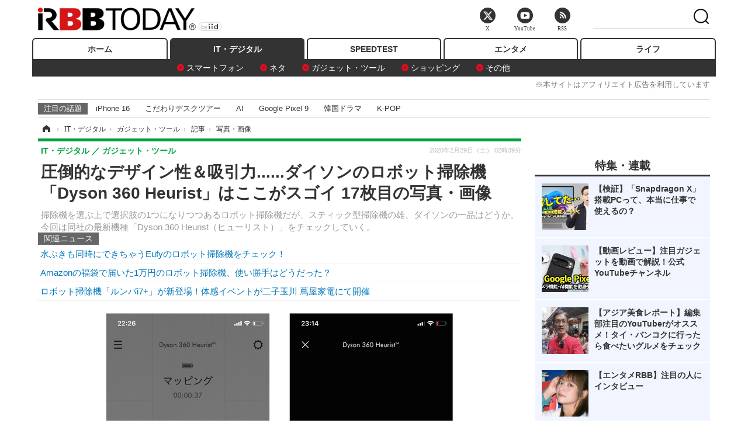

--- FILE ---
content_type: text/html; charset=utf-8
request_url: https://www.rbbtoday.com/article/img/2020/02/29/177218/662725.html
body_size: 11786
content:
<!doctype html>
<html lang="ja" prefix="og: http://ogp.me/ns#">
<head>
<meta charset="UTF-8">
<meta name="viewport" content="width=1170">
<meta property="fb:app_id" content="213710028647386">
<link rel="stylesheet" href="/base/css/a.css?__=2025122404">
<script type="text/javascript">
(function(w,k,v,k2,v2) {
  w[k]=v; w[k2]=v2;
  var val={}; val[k]=v; val[k2]=v2;
  (w.dataLayer=w.dataLayer||[]).push(val);
})(window, 'tpl_name', 'pages/image', 'tpl_page', 'image');
</script>
<script src="/base/scripts/jquery-2.1.3.min.js"></script>
<script type="text/javascript" async src="/base/scripts/a.min.js?__=2025122404"></script>




<!-- Facebook Pixel Code -->
<script>
!function(f,b,e,v,n,t,s){if(f.fbq)return;n=f.fbq=function(){n.callMethod?
n.callMethod.apply(n,arguments):n.queue.push(arguments)};if(!f._fbq)f._fbq=n;
n.push=n;n.loaded=!0;n.version='2.0';n.queue=[];t=b.createElement(e);t.async=!0;
t.src=v;s=b.getElementsByTagName(e)[0];s.parentNode.insertBefore(t,s)}(window,
document,'script','https://connect.facebook.net/en_US/fbevents.js');
fbq('init', '1665201680438262');
fbq('track', 'PageView');
</script>
<noscript><img height="1" width="1" style="display:none"
src="https://www.facebook.com/tr?id=1665201680438262&ev=PageView&noscript=1"
/></noscript>
<!-- DO NOT MODIFY -->
<!-- End Facebook Pixel Code -->




    <title>圧倒的なデザイン性＆吸引力......ダイソンのロボット掃除機「Dyson 360 Heurist」はここがスゴイ 17枚目の写真・画像 | RBB TODAY</title>
  <meta name="keywords" content="圧倒的なデザイン性＆吸引力......ダイソンのロボット掃除機「Dyson 360 Heurist」はここがスゴイ,画像,写真,ニュース,RBB TODAY">
  <meta name="description" content="掃除機を選ぶ上で選択肢の1つになりつつあるロボット掃除機だが、スティック型掃除機の雄、ダイソンの一品はどうか。今回は同社の最新機種「Dyson 360 Heurist（ヒューリスト）」をチェックしていく。  圧倒的なデザイン性＆吸引力......ダイソンのロボット掃除機「Dyson 360 Heurist」はここがスゴイ 17枚目の写真・画像">
  <meta name="thumbnail" content="https://www.rbbtoday.com/imgs/ogp_f/662725.png">

    
        <meta name="twitter:title" content="圧倒的なデザイン性＆吸引力......ダイソンのロボット掃除機「Dyson 360 Heurist」はここがスゴイ 17枚目の写真・画像 | RBB TODAY">
    <meta name="twitter:card" content="photo">
    <meta name="twitter:site" content="@RBBTODAY">
    <meta name="twitter:url" content="https://www.rbbtoday.com/article/img/2020/02/29/177218/662725.html">
    <meta name="twitter:image" content="https://www.rbbtoday.com/imgs/p/puvWSRmBT8ymJJcQc2fkhylO-UA3Q0JFREdG/662725.png">
  
    <meta property="og:title" content="圧倒的なデザイン性＆吸引力......ダイソンのロボット掃除機「Dyson 360 Heurist」はここがスゴイ 17枚目の写真・画像 | RBB TODAY">
  <meta property="og:description" content="掃除機を選ぶ上で選択肢の1つになりつつあるロボット掃除機だが、スティック型掃除機の雄、ダイソンの一品はどうか。今回は同社の最新機種「Dyson 360 Heurist（ヒューリスト）」をチェックしていく。  圧倒的なデザイン性＆吸引力......ダイソンのロボット掃除機「Dyson 360 Heurist」はここがスゴイ 17枚目の写真・画像">


<meta property="og:type" content="article">
<meta property="og:site_name" content="RBB TODAY">
<meta property="og:url" content="https://www.rbbtoday.com/article/img/2020/02/29/177218/662725.html">
<meta property="og:image" content="https://www.rbbtoday.com/imgs/ogp_f/662725.png">

<link rel="apple-touch-icon" sizes="76x76" href="/base/images/touch-icon-76.png">
<link rel="apple-touch-icon" sizes="120x120" href="/base/images/touch-icon-120.png">
<link rel="apple-touch-icon" sizes="152x152" href="/base/images/touch-icon-152.png">
<link rel="apple-touch-icon" sizes="180x180" href="/base/images/touch-icon-180.png">

<meta name='robots' content='max-image-preview:large' /><script>var dataLayer = dataLayer || [];dataLayer.push({'customCategory': 'digital','customSubCategory': 'gadget','customProvider': 'RBBTODAY','customAuthorId': '200','customAuthorName': 'KT','customPrimaryGigaId': '3762','customPrimaryGigaName': 'レビュー'});</script><meta name="cXenseParse:iid-articleid" content="177218">
<meta name="cXenseParse:iid-article-title" content="圧倒的なデザイン性＆吸引力......ダイソンのロボット掃除機「Dyson 360 Heurist」はここがスゴイ">
<meta name="cXenseParse:iid-page-type" content="画像ページ">
<meta name="cXenseParse:iid-page-name" content="image">
<meta name="cXenseParse:iid-category" content="IT・デジタル">
<meta name="cXenseParse:iid-subcategory" content="ガジェット・ツール">
<meta name="cXenseParse:iid-hidden-adsense" content="false">
<meta name="cXenseParse:iid-hidden-other-ad" content="false">
<meta name="cXenseParse:iid-giga-name" content="レビュー">
<meta name="cXenseParse:iid-article-type" content="通常記事">
<meta name="cXenseParse:iid-provider-name" content="RBB TODAY">
<meta name="cXenseParse:author" content="KT">
<meta name="cXenseParse:recs:publishtime" content="2020-02-29T02:39:11+0900">
<meta name="cxenseparse:iid-publish-yyyy" content="2020">
<meta name="cxenseparse:iid-publish-yyyymm" content="202002">
<meta name="cxenseparse:iid-publish-yyyymmdddd" content="20200229">
<script async src="https://cdn.cxense.com/track_banners_init.js"></script>
<link rel="canonical" href="https://www.rbbtoday.com/article/img/2020/02/29/177218/662700.html">
<link rel="alternate" media="only screen and (max-width: 640px)" href="https://s.rbbtoday.com/article/img/2020/02/29/177218/662725.html">
<link rel="alternate" type="application/rss+xml" title="RSS" href="https://www.rbbtoday.com/rss20/index.rdf">

</head>

<body class="thm-page-arti-image page-cate--digital page-cate--digital-gadget page-subcate--gadget" data-nav="digital">
<noscript><iframe src="//www.googletagmanager.com/ns.html?id=GTM-W379ZD"
height="0" width="0" style="display:none;visibility:hidden"></iframe></noscript>
<script>
(function(w,d,s,l,i){w[l]=w[l]||[];w[l].push({'gtm.start':
new Date().getTime(),event:'gtm.js'});var f=d.getElementsByTagName(s)[0],
j=d.createElement(s),dl=l!='dataLayer'?'&l='+l:'';j.async=true;j.src=
'//www.googletagmanager.com/gtm.js?id='+i+dl;f.parentNode.insertBefore(j,f);
})(window,document,'script','dataLayer','GTM-W379ZD');
</script>

<header class="thm-header">
  <div class="header-wrapper cf">
<div class="header-logo">
  <a class="link" href="https://www.rbbtoday.com/" data-sub-title=""><img class="logo" src="/base/images/header-logo.2025122404.png" alt="RBB TODAY | ブロードバンド情報サイト"></a>
</div>
  </div>
<nav class="thm-nav global-nav js-global-nav"><ul class="nav-main-menu js-main-menu"><li class="item js-nav-home nav-home"><a class="link" href="/">ホーム</a><ul class="nav-sub-menu js-sub-menu"></ul><!-- /.nav-sub-menu --></li><!-- /.item --><li class="item js-nav-digital nav-digital"><a class="link" href="/category/digital/">IT・デジタル</a><ul class="nav-sub-menu js-sub-menu"><li class="sub-item"><a  class="link" href="/category/digital/mobilebiz/latest/">スマートフォン</a></li><li class="sub-item"><a  class="link" href="/category/digital/neta/latest/">ネタ</a></li><li class="sub-item"><a  class="link" href="/category/digital/gadget/latest/">ガジェット・ツール</a></li><li class="sub-item"><a  class="link" href="/category/digital/shopping/latest/">ショッピング</a></li><li class="sub-item"><a  class="link" href="/category/digital/others/latest/">その他</a></li></ul><!-- /.nav-sub-menu --></li><!-- /.item --><li class="item js-nav-speed nav-speed"><a class="link" href="https://speed.rbbtoday.com/" target="_blank" rel="noopener">SPEEDTEST</a></li><li class="item js-nav-entertainment nav-entertainment"><a class="link" href="/category/entertainment/">エンタメ</a><ul class="nav-sub-menu js-sub-menu"><li class="sub-item"><a  class="link" href="/category/entertainment/movie/latest/">映画・ドラマ</a></li><li class="sub-item"><a  class="link" href="/category/entertainment/korea/latest/">韓流・K-POP</a></li><li class="sub-item"><a  class="link" href="/category/entertainment/korea-entertainment/latest/">韓国・芸能</a></li><li class="sub-item"><a  class="link" href="/category/entertainment/music/latest/">音楽</a></li><li class="sub-item"><a  class="link" href="/category/entertainment/sports/latest/">スポーツ</a></li><li class="sub-item"><a  class="link" href="/category/entertainment/gravure/latest/">グラビア</a></li><li class="sub-item"><a  class="link" href="/category/entertainment/blog/latest/">ブログ</a></li><li class="sub-item"><a  class="link" href="/category/entertainment/shopping/latest/">ショッピング</a></li><li class="sub-item"><a  class="link" href="/category/entertainment/others/latest/">その他</a></li></ul><!-- /.nav-sub-menu --></li><!-- /.item --><li class="item js-nav-life nav-life"><a class="link" href="/category/life/">ライフ</a><ul class="nav-sub-menu js-sub-menu"><li class="sub-item"><a  class="link" href="/category/life/life-gourmet/latest/">グルメ</a></li><li class="sub-item"><a  class="link" href="/category/life/pet/latest/">ペット</a></li><li class="sub-item"><a  class="link" href="/category/life/shopping/latest/">ショッピング</a></li><li class="sub-item"><a  class="link" href="/category/life/others/latest/">その他</a></li></ul><!-- /.nav-sub-menu --></li><!-- /.item --></ul><!-- /.nav-main-menu --></nav><!-- /.thm-nav --><div style="font-size: .95em; width: 96%; max-width: 1150px; margin:5px auto 0; color:#777; text-align: right;">※本サイトはアフィリエイト広告を利用しています</div>




<dl class="nav-giga cf ">
 <dt class="heading">注目の話題</dt>
 <dd class="keyword">
  <ul>
      <li class="item"><a class="link" href="https://www.rbbtoday.com/article/2024/09/22/223225.html"  target="_blank">iPhone 16</a></li>
      <li class="item"><a class="link" href="https://www.rbbtoday.com/special/4513/recent/" >こだわりデスクツアー</a></li>
      <li class="item"><a class="link" href="https://www.rbbtoday.com/special/2497/recent/"  target="_blank">AI</a></li>
      <li class="item"><a class="link" href="https://www.rbbtoday.com/article/2024/08/23/222587.html"  target="_blank">Google Pixel 9</a></li>
      <li class="item"><a class="link" href="https://www.rbbtoday.com/special/1600/recent/"  target="_blank">韓国ドラマ</a></li>
      <li class="item"><a class="link" href="https://www.rbbtoday.com/special/4579/recent/K-POP"  target="_blank">K-POP</a></li>
  </ul>
 </dd>
</dl>

<!-- global_nav -->
</header>

<div class="thm-body cf">
  <div class="breadcrumb">
<span id="breadcrumbTop"><a class="link" href="https://www.rbbtoday.com/"><span class="item icon icon-bc--home">ホーム</span></a></span>
<i class="separator icon icon-bc--arrow"> › </i>
<span id="BreadcrumbSecond">
  <a class="link" href="/category/digital/">
    <span class="item icon icon-bc--digital">IT・デジタル</span>
  </a>
</span>
<i class="separator icon icon-bc--arrow"> › </i>
<span id="BreadcrumbThird">
  <a class="link" href="/category/digital/gadget/latest/">
    <span class="item icon icon-bc--gadget">ガジェット・ツール</span>
  </a>
</span>
<i class="separator icon icon-bc--arrow"> › </i>

    <span id="breadcrumbLast"><a class="link" href="/article/2020/02/29/177218.html"><span class="item icon icon-bc--article">記事</span></a></span>
    <i class="separator icon icon-bc--arrow"> › </i>

    <span class="item">写真・画像</span>
  </div>
  <main class="thm-main">
<header class="arti-header">
  <a href="/article/2020/02/29/177218.html?from=image-page-title" class="link-image-page-title">    <h1 class="head">圧倒的なデザイン性＆吸引力......ダイソンのロボット掃除機「Dyson 360 Heurist」はここがスゴイ 17枚目の写真・画像</h1>
  </a>  <p class="arti-summary">掃除機を選ぶ上で選択肢の1つになりつつあるロボット掃除機だが、スティック型掃除機の雄、ダイソンの一品はどうか。今回は同社の最新機種「Dyson 360 Heurist（ヒューリスト）」をチェックしていく。</p>
  <div class="group">
    <span class="category-group-name">IT・デジタル</span>
    <span class="category-name">ガジェット・ツール</span>
  </div>
  <div class="date">
    <time class="pubdate" itemprop="datePublished" datetime="2020-02-29T02:39:11+09:00">2020年2月29日（土） 02時39分</time>
  </div>
</header>


<section class="main-pickup pickup">
  <h2 class="caption">関連ニュース</h2>
  <ul class="pickup-list">
      <li class="item item--line"><a class="link" href="/article/2019/09/30/173502.html">水ぶきも同時にできちゃうEufyのロボット掃除機をチェック！<time class="date" datetime="2019-09-30T10:33:44+09:00"></time></a></li>
      <li class="item item--line"><a class="link" href="/article/2020/01/16/176206.html">Amazonの福袋で届いた1万円のロボット掃除機、使い勝手はどうだった？<time class="date" datetime="2020-01-16T13:55:45+09:00"></time></a></li>
      <li class="item item--line"><a class="link" href="/article/2019/03/08/168331.html">ロボット掃除機「ルンバi7+」が新登場！体感イベントが二子玉川 蔦屋家電にて開催<time class="date" datetime="2019-03-08T18:10:09+09:00"></time></a></li>
  </ul><!-- /.pickup-list -->
</section><div class="arti-content arti-content--image">
  <div class="figure-area figure-area--zoom">
    <figure class="figure">
  
  <a class="link" href="/article/img/2020/02/29/177218/662726.html"><img class="image" src="/imgs/p/5Mv003Y5bG8YWlzdSjWJq4VMdEMsQ0JFREdG/662725.png" alt="圧倒的なデザイン性＆吸引力......ダイソンのロボット掃除機「Dyson 360 Heurist」はここがスゴイ" width="633" height="620"></a>
      <figcaption class="figcaption">
        <span class="caption">圧倒的なデザイン性＆吸引力......ダイソンのロボット掃除機「Dyson 360 Heurist」はここがスゴイ</span>
      </figcaption>
    </figure>
  </div>
  <div class="figure-pagination">
    <ul class="paging-list">
      <li class="item paging-prev"><a class="link icon icon--paging-prev" href="/article/img/2020/02/29/177218/662724.html">前の画像</a></li>
      <li class="item paging-next"><a class="link icon icon--paging-next" href="/article/img/2020/02/29/177218/662726.html">次の画像</a></li>
      <li class="item paging-back">
        <a class="link icon icon--paging-back" href="/article/2020/02/29/177218.html">この記事へ戻る
          <span class="count">17/18</span>
        </a>
      </li>
    </ul>
  </div>


</div>
<ul class="thumb-list cf">

  <li class="item">
    <a class="link" href="/article/img/2020/02/29/177218/662700.html">
      <img class="image" src="/imgs/p/0bAjJyffzYxYtm1NgnP1fE1PNkE4Q0JFREdG/662700.jpg" alt="圧倒的なデザイン性＆吸引力......ダイソンのロボット掃除機「Dyson 360 Heurist」はここがスゴイ" width="120" height="120">
    </a>
  </li>

  <li class="item">
    <a class="link" href="/article/img/2020/02/29/177218/662701.html">
      <img class="image" src="/imgs/p/0bAjJyffzYxYtm1NgnP1fE1PNkE4Q0JFREdG/662701.jpg" alt="圧倒的なデザイン性＆吸引力......ダイソンのロボット掃除機「Dyson 360 Heurist」はここがスゴイ" width="120" height="120">
    </a>
  </li>

  <li class="item">
    <a class="link" href="/article/img/2020/02/29/177218/662702.html">
      <img class="image" src="/imgs/p/0bAjJyffzYxYtm1NgnP1fE1PNkE4Q0JFREdG/662702.jpg" alt="圧倒的なデザイン性＆吸引力......ダイソンのロボット掃除機「Dyson 360 Heurist」はここがスゴイ" width="120" height="120">
    </a>
  </li>

  <li class="item">
    <a class="link" href="/article/img/2020/02/29/177218/662703.html">
      <img class="image" src="/imgs/p/0bAjJyffzYxYtm1NgnP1fE1PNkE4Q0JFREdG/662703.jpg" alt="圧倒的なデザイン性＆吸引力......ダイソンのロボット掃除機「Dyson 360 Heurist」はここがスゴイ" width="120" height="120">
    </a>
  </li>

  <li class="item">
    <a class="link" href="/article/img/2020/02/29/177218/662704.html">
      <img class="image" src="/imgs/p/0bAjJyffzYxYtm1NgnP1fE1PNkE4Q0JFREdG/662704.jpg" alt="圧倒的なデザイン性＆吸引力......ダイソンのロボット掃除機「Dyson 360 Heurist」はここがスゴイ" width="120" height="120">
    </a>
  </li>

  <li class="item">
    <a class="link" href="/article/img/2020/02/29/177218/662705.html">
      <img class="image" src="/imgs/p/0bAjJyffzYxYtm1NgnP1fE1PNkE4Q0JFREdG/662705.jpg" alt="圧倒的なデザイン性＆吸引力......ダイソンのロボット掃除機「Dyson 360 Heurist」はここがスゴイ" width="120" height="120">
    </a>
  </li>

  <li class="item">
    <a class="link" href="/article/img/2020/02/29/177218/662706.html">
      <img class="image" src="/imgs/p/0bAjJyffzYxYtm1NgnP1fE1PNkE4Q0JFREdG/662706.jpg" alt="圧倒的なデザイン性＆吸引力......ダイソンのロボット掃除機「Dyson 360 Heurist」はここがスゴイ" width="120" height="120">
    </a>
  </li>

  <li class="item">
    <a class="link" href="/article/img/2020/02/29/177218/662707.html">
      <img class="image" src="/imgs/p/0bAjJyffzYxYtm1NgnP1fE1PNkE4Q0JFREdG/662707.jpg" alt="圧倒的なデザイン性＆吸引力......ダイソンのロボット掃除機「Dyson 360 Heurist」はここがスゴイ" width="120" height="120">
    </a>
  </li>

  <li class="item">
    <a class="link" href="/article/img/2020/02/29/177218/662709.html">
      <img class="image" src="/imgs/p/0bAjJyffzYxYtm1NgnP1fE1PNkE4Q0JFREdG/662709.jpg" alt="圧倒的なデザイン性＆吸引力......ダイソンのロボット掃除機「Dyson 360 Heurist」はここがスゴイ" width="120" height="120">
    </a>
  </li>

  <li class="item">
    <a class="link" href="/article/img/2020/02/29/177218/662711.html">
      <img class="image" src="/imgs/p/0bAjJyffzYxYtm1NgnP1fE1PNkE4Q0JFREdG/662711.jpg" alt="圧倒的なデザイン性＆吸引力......ダイソンのロボット掃除機「Dyson 360 Heurist」はここがスゴイ" width="120" height="120">
    </a>
  </li>

  <li class="item">
    <a class="link" href="/article/img/2020/02/29/177218/662712.html">
      <img class="image" src="/imgs/p/0bAjJyffzYxYtm1NgnP1fE1PNkE4Q0JFREdG/662712.jpg" alt="圧倒的なデザイン性＆吸引力......ダイソンのロボット掃除機「Dyson 360 Heurist」はここがスゴイ" width="120" height="120">
    </a>
  </li>

  <li class="item">
    <a class="link" href="/article/img/2020/02/29/177218/662715.html">
      <img class="image" src="/imgs/p/0bAjJyffzYxYtm1NgnP1fE1PNkE4Q0JFREdG/662715.jpg" alt="圧倒的なデザイン性＆吸引力......ダイソンのロボット掃除機「Dyson 360 Heurist」はここがスゴイ" width="120" height="120">
    </a>
  </li>

  <li class="item">
    <a class="link" href="/article/img/2020/02/29/177218/662716.html">
      <img class="image" src="/imgs/p/0bAjJyffzYxYtm1NgnP1fE1PNkE4Q0JFREdG/662716.jpg" alt="圧倒的なデザイン性＆吸引力......ダイソンのロボット掃除機「Dyson 360 Heurist」はここがスゴイ" width="120" height="120">
    </a>
  </li>

  <li class="item">
    <a class="link" href="/article/img/2020/02/29/177218/662717.html">
      <img class="image" src="/imgs/p/0bAjJyffzYxYtm1NgnP1fE1PNkE4Q0JFREdG/662717.jpg" alt="圧倒的なデザイン性＆吸引力......ダイソンのロボット掃除機「Dyson 360 Heurist」はここがスゴイ" width="120" height="120">
    </a>
  </li>

  <li class="item">
    <a class="link" href="/article/img/2020/02/29/177218/662718.html">
      <img class="image" src="/imgs/p/0bAjJyffzYxYtm1NgnP1fE1PNkE4Q0JFREdG/662718.png" alt="圧倒的なデザイン性＆吸引力......ダイソンのロボット掃除機「Dyson 360 Heurist」はここがスゴイ" width="120" height="120">
    </a>
  </li>

  <li class="item">
    <a class="link" href="/article/img/2020/02/29/177218/662724.html">
      <img class="image" src="/imgs/p/0bAjJyffzYxYtm1NgnP1fE1PNkE4Q0JFREdG/662724.jpg" alt="圧倒的なデザイン性＆吸引力......ダイソンのロボット掃除機「Dyson 360 Heurist」はここがスゴイ" width="120" height="120">
    </a>
  </li>

  <li class="item">
    <a class="link" href="/article/img/2020/02/29/177218/662725.html">
      <img class="image" src="/imgs/p/0bAjJyffzYxYtm1NgnP1fE1PNkE4Q0JFREdG/662725.png" alt="圧倒的なデザイン性＆吸引力......ダイソンのロボット掃除機「Dyson 360 Heurist」はここがスゴイ" width="120" height="120">
    </a>
  </li>

  <li class="item">
    <a class="link" href="/article/img/2020/02/29/177218/662726.html">
      <img class="image" src="/imgs/p/0bAjJyffzYxYtm1NgnP1fE1PNkE4Q0JFREdG/662726.png" alt="圧倒的なデザイン性＆吸引力......ダイソンのロボット掃除機「Dyson 360 Heurist」はここがスゴイ" width="120" height="120">
    </a>
  </li>
</ul>


<script class="recruitment-box-updater"
    data-instance-id="box1"
    data-limit="6"
    data-start="1"
    src="/base/scripts/recruitmentBoxUpdater.js?2025072801"
    data-api-url="https://recruitbox.media.iid.jp/sites/rbbtoday.com.json">
</script>

<section class="main-pickup">
  <h2 class="caption">編集部おすすめの記事</h2>
  <ul class="pickup-list cf">


    <li class="item item--box item--cate-digital item--cate-digital-gadget item--subcate-gadget"><a class="link" href="/article/2019/09/30/173502.html?pickup_list_click1=true">
      <article class="pickup-content">
        <img class="figure" src="/imgs/square_large/649541.jpg" alt="水ぶきも同時にできちゃうEufyのロボット掃除機をチェック！ 画像" width="140" height="140">
        <span class="figcaption">水ぶきも同時にできちゃうEufyのロボット掃除機をチェック！<time class="date" datetime="2019-09-30T10:33:44+09:00">2019.9.30(月) 10:33</time></span>
      </article>
    </a></li>

    <li class="item item--box item--cate-digital item--cate-digital-gadget item--subcate-gadget"><a class="link" href="/article/2020/01/16/176206.html?pickup_list_click2=true">
      <article class="pickup-content">
        <img class="figure" src="/imgs/square_large/659178.jpg" alt="Amazonの福袋で届いた1万円のロボット掃除機、使い勝手はどうだった？ 画像" width="140" height="140">
        <span class="figcaption">Amazonの福袋で届いた1万円のロボット掃除機、使い勝手はどうだった？<time class="date" datetime="2020-01-16T13:55:45+09:00">2020.1.16(木) 13:55</time></span>
      </article>
    </a></li>

    <li class="item item--box item--cate-digital item--cate-digital-gadget item--subcate-gadget"><a class="link" href="/article/2019/03/08/168331.html?pickup_list_click3=true">
      <article class="pickup-content">
        <img class="figure" src="/imgs/square_large/631640.jpg" alt="ロボット掃除機「ルンバi7+」が新登場！体感イベントが二子玉川 蔦屋家電にて開催 画像" width="140" height="140">
        <span class="figcaption">ロボット掃除機「ルンバi7+」が新登場！体感イベントが二子玉川 蔦屋家電にて開催<time class="date" datetime="2019-03-08T18:10:09+09:00">2019.3.8(金) 18:10</time></span>
      </article>
    </a></li>

    <li class="item item--box item--cate-digital item--cate-digital-mobilebiz item--subcate-mobilebiz"><a class="link" href="/article/2020/02/25/177119.html?pickup_list_click4=true">
      <article class="pickup-content">
        <img class="figure" src="/imgs/square_large/662560.jpg" alt="Huawei、5G対応の折りたたみスマホ新機種「HUAWEI Mate Xs」発表 画像" width="140" height="140">
        <span class="figcaption">Huawei、5G対応の折りたたみスマホ新機種「HUAWEI Mate Xs」発表<time class="date" datetime="2020-02-25T21:54:17+09:00">2020.2.25(火) 21:54</time></span>
      </article>
    </a></li>
  </ul>
  <ul class="pickup-list">
    <li class="item item--line item--cate-digital item--cate-digital-mobilebiz item--subcate-mobilebiz"><a class="link" href="/article/2020/02/19/176970.html">5G対応スマホ「AQUOS R5G」が登場！4つのカメラと高輝度ディスプレイを搭載<time class="date" datetime="2020-02-19T11:03:43+09:00">2020.2.19(水) 11:03</time></a></li>
    <li class="item item--line item--cate-digital item--cate-digital-gadget item--subcate-gadget"><a class="link" href="/article/2019/04/19/169284.html">小さいのに高性能！Ankerのモバイルプロジェクターで我が家がホームシアターに<time class="date" datetime="2019-04-19T09:39:34+09:00">2019.4.19(金) 9:39</time></a></li>
    <li class="item item--line item--cate-digital item--cate-digital-others item--subcate-others"><a class="link" href="/article/2020/02/13/176841.html">世界最大級のモバイル見本市「MWC 2020」が中止に　<time class="date" datetime="2020-02-13T09:30:49+09:00">2020.2.13(木) 9:30</time></a></li>
    <li class="item item--line item--cate-digital item--cate-digital-mobilebiz item--subcate-mobilebiz"><a class="link" href="/article/2020/02/07/176712.html">イオンモバイル、60歳以上のシニア向けプランを強化<time class="date" datetime="2020-02-07T14:18:55+09:00">2020.2.7(金) 14:18</time></a></li>
    <li class="item item--line item--cate-digital item--cate-digital-gadget item--subcate-gadget"><a class="link" href="/article/2019/12/11/175432.html">長時間持っても指が痛くならない！スマホ落下防止アイテム「ポップソケッツ」をチェック<time class="date" datetime="2019-12-11T11:17:16+09:00">2019.12.11(水) 11:17</time></a></li>
    <li class="item item--line item--cate-digital item--cate-digital-mobilebiz item--subcate-mobilebiz"><a class="link" href="/article/2019/11/26/175061.html">格安SIMの「OCN モバイル ONE」、業界最安値水準の新料金プランで巻き返しなるか<time class="date" datetime="2019-11-26T13:16:14+09:00">2019.11.26(火) 13:16</time></a></li>
    <li class="item item--line item--cate-digital item--cate-digital-mobilebiz item--subcate-mobilebiz"><a class="link" href="/article/2019/11/01/174360.html">アメリカの5Gの現状をチェック！「MWC19 Los Angeles」開催のロスで試す<time class="date" datetime="2019-11-01T18:07:42+09:00">2019.11.1(金) 18:07</time></a></li>
    <li class="item item--line item--cate-digital item--cate-digital-mobilebiz item--subcate-mobilebiz"><a class="link" href="/article/2019/10/01/173546.html">子供やシニア向けの古いiPhoneを復活させる…TONE SIM for iPhone<time class="date" datetime="2019-10-01T22:00:19+09:00">2019.10.1(火) 22:00</time></a></li>
    <li class="item item--line item--cate-digital item--cate-digital-gadget item--subcate-gadget"><a class="link" href="/article/2019/05/13/169795.html">個性的なデザインのモバイルプロジェクター「400-PRJ025」を徹底レビュー<time class="date" datetime="2019-05-13T14:26:23+09:00">2019.5.13(月) 14:26</time></a></li>
  </ul>
</section>

<section class="main-feature">
  <h2 class="caption">特集</h2>
  <div class="feature-group">
    <h3 class="feature-title"><a class="link" href="/special/3762/recent/%E3%83%AC%E3%83%93%E3%83%A5%E3%83%BC">レビュー</a></h3>
    <ul class="feature-list cf">

      <li class="item item--main item--cate-digital item--cate-digital-gadget item--subcate-gadget"><a class="link" href="/article/2025/05/26/230462.html">
        <article class="feature-content">
          <img class="figure" src="/imgs/p/80QnbhSu7Qc8HqNqhlkEqilOSkHtQ0JFREdG/912076.jpg" alt="【最新タブレット】Galaxy Tab S10 FEは買いか？性能・Sペン・AI機能を全部チェック！" width="260" height="173">
          <span class="figcaption">
            <span class="title">【最新タブレット】Galaxy Tab S10 FEは買いか？性能・Sペン・AI機能を全部チェック！</span>
            <time class="date" datetime="2025-05-26T11:16:39+09:00">2025年5月26日</time>
            <p class="lead">Samsungの「Galaxy Tab S10 FE」は、手頃な価格でSペンが標準付…</p>
          </span>
        </article>
      </a></li>

      <li class="item item--sub item--cate-digital item--cate-digital-mobilebiz item--subcate-mobilebiz"><a class="link" href="/article/2025/03/24/227381.html">
        <article class="feature-content">
          <img class="figure" src="/imgs/p/80QnbhSu7Qc8HqNqhlkEqilOSkHtQ0JFREdG/895525.png" alt="【徹底検証】16シリーズ最安モデル「iPhone 16e」は買いなのか？" width="260" height="173">
          <span class="figcaption">
            <span class="title">【徹底検証】16シリーズ最安モデル「iPhone 16e」は買いなのか？</span>
            <time class="date" datetime="2025-03-24T22:54:28+09:00">2025年3月24日</time>
          </span>
        </article>
      </a></li>

      <li class="item item--sub item--cate-digital item--cate-digital-gadget item--subcate-gadget"><a class="link" href="/article/2025/03/09/227040.html">
        <article class="feature-content">
          <img class="figure" src="/imgs/p/80QnbhSu7Qc8HqNqhlkEqilOSkHtQ0JFREdG/893246.jpg" alt="HHKBの無刻印版を使いこなす！チャレンジセットが登場！！" width="260" height="173">
          <span class="figcaption">
            <span class="title">HHKBの無刻印版を使いこなす！チャレンジセットが登場！！</span>
            <time class="date" datetime="2025-03-09T14:22:48+09:00">2025年3月9日</time>
          </span>
        </article>
      </a></li>
    </ul>
  </div>
</section>

<section class="main-feature linkbox">
  <div class="feature-group">
  <h2 class="caption">ピックアップ</h2>
  <ul class="feature-list cf">

      <li class="item item--sub"><a class="link" href="https://www.rbbtoday.com/special/1766/recent/"  target="_blank" >
        <article class="feature-content">

          <img class="figure" src="/imgs/p/80QnbhSu7Qc8HqNqhlkEqilOSkHtQ0JFREdG/525439.jpg" alt="【特集】インタビュー" width="260" height="173">
          <span class="figcaption">
            <span class="title">【特集】インタビュー</span>
           </span>
        </article>
      </a></li>
      <li class="item item--sub"><a class="link" href="/special/4170/recent/%E3%82%A8%E3%83%B3%E3%82%B8%E3%83%8B%E3%82%A2%E5%A5%B3%E5%AD%90"  target="_blank" >
        <article class="feature-content">

          <img class="figure" src="/imgs/p/80QnbhSu7Qc8HqNqhlkEqilOSkHtQ0JFREdG/511972.jpg" alt="連載・今週のエンジニア女子" width="260" height="173">
          <span class="figcaption">
            <span class="title">連載・今週のエンジニア女子</span>
           </span>
        </article>
      </a></li>
      <li class="item item--sub"><a class="link" href="/special/4264/recent/%E8%BF%91%E6%9C%AA%E6%9D%A5%EF%BC%81%E3%82%B9%E3%83%9E%E3%83%BC%E3%83%88%E3%83%AD%E3%83%83%E3%82%AF%E3%81%AE%E4%B8%96%E7%95%8C"  target="_blank" >
        <article class="feature-content">

          <img class="figure" src="/imgs/p/80QnbhSu7Qc8HqNqhlkEqilOSkHtQ0JFREdG/515384.jpg" alt="【特集】近未来！スマートロックの世界" width="260" height="173">
          <span class="figcaption">
            <span class="title">【特集】近未来！スマートロックの世界</span>
           </span>
        </article>
      </a></li>
  </ul>
  </div>
</section>

<section class="main-ranking">
  <h3 class="caption">IT・デジタル アクセスランキング</h3>
  <ol class="ranking-list">

    <li class="item item--cate-digital item--cate-digital-mobilebiz item--subcate-mobilebiz rank rank--first">
    <a class="link" href="/article/2019/11/05/174445.html">
      <article class="ranking-content">
        <img class="figure" src="/imgs/img_related_m/651994.jpg" alt="星空も撮影可能な「Google Pixel 4」、そのポイントを改めてチェック" width="260" height="173">
        <h4 class="figcaption">星空も撮影可能な「Google Pixel 4」、そのポイントを改めてチェック<time class="date" datetime="2019-11-05T11:30:04+09:00">2019年11月5日 11:30</time></h4>
      </article>
    </a></li>

    <li class="item item--cate-digital item--cate-digital-others item--subcate-others rank rank--second">
    <a class="link" href="/article/2025/11/20/239886.html">
      <article class="ranking-content">
        <img class="figure" src="/imgs/img_related_m/966211.jpg" alt="【Amazonブラックフライデー】ハーマンインターナショナル、ワイヤレスイヤホンやポータブルスピーカーを最大48％オフで" width="260" height="173">
        <h4 class="figcaption">【Amazonブラックフライデー】ハーマンインターナショナル、ワイヤレスイヤホンやポータブルスピーカーを最大48％オフで<time class="date" datetime="2025-11-20T18:11:13+09:00">2025年11月20日 18:11</time></h4>
      </article>
    </a></li>

    <li class="item item--cate-digital item--cate-digital-neta item--subcate-neta rank rank--third">
    <a class="link" href="/article/2021/05/20/188854.html">
      <article class="ranking-content">
        <img class="figure" src="/imgs/img_related_m/700172.jpg" alt="【今週のエンジニア女子 Vol.110】父親の姿を見てエンジニアに！オープンソースの魅力実感……橋本知里さん" width="260" height="173">
        <h4 class="figcaption">【今週のエンジニア女子 Vol.110】父親の姿を見てエンジニアに！オープンソースの魅力実感……橋本知里さん<time class="date" datetime="2021-05-20T22:01:02+09:00">2021年5月20日 22:01</time></h4>
      </article>
    </a></li>
    <li class="item item--cate-digital item--cate-digital-mobilebiz item--subcate-mobilebiz rank">
    <a class="link" href="/article/2024/08/23/222587.html">
      <article class="ranking-content">
        <h4 class="title">処理性能、AI機能も進化！「Google Pixel 9」「Google Pixel 9 Pro XL」<time class="date" datetime="2024-08-23T10:59:45+09:00">2024年8月23日 10:59</time></h4>
      </article>
    </a></li>
    <li class="item item--cate-digital item--cate-digital-notebook item--subcate-notebook rank">
    <a class="link" href="/article/2008/02/05/48474.html">
      <article class="ranking-content">
        <h4 class="title">あると便利！　汎用タイプのノートPC用ACアダプタ<time class="date" datetime="2008-02-05T21:09:45+09:00">2008年2月5日 21:09</time></h4>
      </article>
    </a></li>
    <li class="item item--cate-digital item--cate-digital-neta item--subcate-neta rank">
    <a class="link" href="/article/2021/05/31/189123.html">
      <article class="ranking-content">
        <h4 class="title">【今週のエンジニア女子 Vol.111】日常生活で感じる達成感がモチベーションに……今井美希さん<time class="date" datetime="2021-05-31T09:21:10+09:00">2021年5月31日 9:21</time></h4>
      </article>
    </a></li>
    <li class="item item--cate-digital item--cate-digital-others item--subcate-others rank">
    <a class="link" href="/article/2025/04/15/228129.html">
      <article class="ranking-content">
        <h4 class="title">【デスクツアー】マウスとトラックパッドの二刀流、引き出しの中まで合理性を追求した元技術コンサルのデスク<time class="date" datetime="2025-04-15T12:25:32+09:00">2025年4月15日 12:25</time></h4>
      </article>
    </a></li>
    <li class="item item--cate-digital item--cate-digital-others item--subcate-others rank">
    <a class="link" href="/article/2026/01/06/241925.html">
      <article class="ranking-content">
        <h4 class="title">【10G回線導入レポ】KDDIの1G回線からソフトバンクの10G回線へ乗り換え！4Gbpsオーバーの速度も<time class="date" datetime="2026-01-06T20:08:00+09:00">2026年1月6日 20:08</time></h4>
      </article>
    </a></li>
    <li class="item item--cate-digital item--cate-digital-peripherals item--subcate-peripherals rank">
    <a class="link" href="/article/2012/12/25/100165.html">
      <article class="ranking-content">
        <h4 class="title">エレコム、Windows 8・RTでのタッチ操作に対応するワイヤレスタッチパッド<time class="date" datetime="2012-12-25T17:31:56+09:00">2012年12月25日 17:31</time></h4>
      </article>
    </a></li>
  </ol>
  <p class="more"><a class="link" href="/article/ranking/">
    <span class="inner">アクセスランキングをもっと見る</span>
  </a></p>
</section>


<script src="https://one.adingo.jp/tag/rbbtoday/bc13520a-743a-4c1e-a172-ed754bb92a92.js"></script>

  </main>
  <aside class="thm-aside">




<script type="text/x-handlebars-template" id="box-pickup-list-696d1bb0b8000">
{{#*inline &quot;li&quot;}}
&lt;li class=&quot;item&quot;&gt;
  &lt;a class=&quot;link&quot; href=&quot;{{link}}&quot; target=&quot;{{target}}&quot; rel=&quot;{{rel}}&quot;&gt;
    &lt;article class=&quot;side-content&quot;&gt;
      {{#if image_url}}
      &lt;img class=&quot;figure&quot; src=&quot;{{image_url}}&quot; alt=&quot;&quot; width=&quot;{{width}}&quot; height=&quot;{{height}}&quot;&gt;
      {{/if}}
      &lt;span class=&quot;figcaption&quot;&gt;
      &lt;span class=&quot;title&quot;&gt;{{{link_text}}}&lt;/span&gt;
{{#if attributes.subtext}}
      &lt;p class=&quot;caption&quot;&gt;{{{attributes.subtext}}}&lt;/p&gt;
{{/if}}
    &lt;/span&gt;
    &lt;/article&gt;
  &lt;/a&gt;
&lt;/li&gt;
{{/inline}}

&lt;h2 class=&quot;caption&quot;&gt;&lt;span class=&quot;inner&quot;&gt;特集・連載&lt;/span&gt;&lt;/h2&gt;
&lt;ul class=&quot;pickup-list&quot;&gt;
{{#each items}}
{{&gt; li}}
{{/each}}
&lt;/ul&gt;
</script>
<section class="sidebox sidebox-pickup special"
        data-link-label="特集・連載" data-max-link="5"
        data-template-id="box-pickup-list-696d1bb0b8000" data-image-path="/square_large"
        data-no-image="" data-with-image="yes"
        data-highlight-image-path=""
        data-with-subtext="yes"></section>
<section class="sidebox sidebox-news">
  <h2 class="caption"><span class="inner">最新ニュース</span></h2>
  <ul class="news-list">

<li class="item item--highlight">
  <a class="link" href="/article/2026/01/18/242468.html"><article class="side-content">
    <img class="figure" src="/imgs/p/ZVQDFTN5UqxVE2Ad94_CpClOJkGwQ0JFREdG/981337.jpg" alt="世界はENHYPENの新作をどう評価したのか。海外メディアの報道を拾い読み 画像" width="360" height="240">
    <span class="figcaption">世界はENHYPENの新作をどう評価したのか。海外メディアの報道を拾い読み</span>
  </article></a>
</li>

<li class="item">
  <a class="link" href="/article/2026/01/18/242467.html"><article class="side-content">
    <img class="figure" src="/imgs/p/K1b6_Il35dGfahQhrBXkj01PNkE4QkJFREdG/981331.jpg" alt="K-POP仲良しチャメ(姉妹)、IVEレイとRedVelvetジョイのテート現場が話題 画像" width="120" height="120">
    <span class="figcaption">K-POP仲良しチャメ(姉妹)、IVEレイとRedVelvetジョイのテート現場が話題</span>
  </article></a>
</li>

<li class="item">
  <a class="link" href="/article/2026/01/18/242466.html"><article class="side-content">
    <img class="figure" src="/imgs/p/K1b6_Il35dGfahQhrBXkj01PNkE4QkJFREdG/981325.jpg" alt="人気女優が白目をむいて…『恋の通訳、できますか?』主演コ・ユンジョンが話題 画像" width="120" height="120">
    <span class="figcaption">人気女優が白目をむいて…『恋の通訳、できますか?』主演コ・ユンジョンが話題</span>
  </article></a>
</li>

<li class="item">
  <a class="link" href="/article/2026/01/18/242465.html"><article class="side-content">
    <img class="figure" src="/imgs/p/K1b6_Il35dGfahQhrBXkj01PNkE4QkJFREdG/981320.jpg" alt="これが海外移動中の素顔なのか。aespaカリナ、飾らない美貌を披露 画像" width="120" height="120">
    <span class="figcaption">これが海外移動中の素顔なのか。aespaカリナ、飾らない美貌を披露</span>
  </article></a>
</li>

<li class="item">
  <a class="link" href="/article/2026/01/18/242464.html"><article class="side-content">
    <img class="figure" src="/imgs/p/K1b6_Il35dGfahQhrBXkj01PNkE4QkJFREdG/981315.png" alt="BTSの新アルバムを世界各国のメデイアが考察。異なる“アリラン”への視点 画像" width="120" height="120">
    <span class="figcaption">BTSの新アルバムを世界各国のメデイアが考察。異なる“アリラン”への視点</span>
  </article></a>
</li>
  </ul>
  <a class="more" href="/article/"><span class="circle-arrow">最新ニュースをもっと見る</span></a>
</section>


<script class="recruitment-box-updater"
    data-instance-id="box2"
    data-limit="4"
    data-start="1"
    src="/base/scripts/recruitmentBoxUpdater.js?2025072801"
    data-api-url="https://recruitbox.media.iid.jp/sites/rbbtoday.com.json">
</script>



<section class="sidebox sidebox-pickup release prtimes2-today ">
  <h2 class="caption">
    <span class="inner">新着リリース一覧</span>
    <img src="https://www.rbbtoday.com/base/images/press_release_provider-prtimes2-today.png" alt="PR TIMES" class="logo">
  </h2>
  <ul class="pickup-list">
    <li class="item">
      <a class="link" href="https://www.rbbtoday.com/release/prtimes2-today/20260118/1189710.html"><article class="side-content">
        <img class="figure" alt="家の情報を“撮るだけ”で一元管理、AIおうち管理アプリ『ホムログ』をリリース" src="/release/imgs/list/7081651.jpg">
        <span class="figcaption">
          <span class="title">家の情報を“撮るだけ”で一元管理、AIおうち管理アプリ『ホムログ』をリリース</span>
        </span>
      </article></a>
    </li>
  </ul>
  <a class="more" href="/release/prtimes2-today/"><span class="circle-arrow">リリース一覧をもっと見る</span></a>
</section>


  </aside>
</div>
<div class="thm-footer">
<!-- ========== footer navi components ========== -->
  <div class="footer-nav">
    <section class="footer-nav-wrapper inner">
      <h2 class="footer-logo"><a class="link" href="/"><img class="logo" src="/base/images/header-logo.png" alt=""></a></h2>

<!-- ========== footer site map components ========== -->
      <nav class="footer-sitemap">
        <ul class="sitemap-list cf">

         <li class="item item--nav-digital"><a class="link" href="/category/digital/">IT・デジタル</a>
            <ul class="sitemap-sub-list">
              
                              <li class="sub-item"><a class="link" href="/category/digital/mobilebiz/latest/">スマートフォン</a></li>
                              <li class="sub-item"><a class="link" href="/category/digital/neta/latest/">ネタ</a></li>
                              <li class="sub-item"><a class="link" href="/category/digital/gadget/latest/">ガジェット・ツール</a></li>
                              <li class="sub-item"><a class="link" href="/category/digital/shopping/latest/">ショッピング</a></li>
                              <li class="sub-item"><a class="link" href="/category/digital/others/latest/">その他</a></li>
                          </ul><!-- /.sitemap-sub-list -->
         </li>
          <li class="item item--nav-speed"><a class="link" href="https://speed.rbbtoday.com/" target="_blank" rel="noopener">SPEEDTEST</a></li>
          <li class="item item--nav-entertainment"><a class="link" href="/category/entertainment/">エンタメ</a>
            <ul class="sitemap-sub-list">
              
                              <li class="sub-item"><a class="link" href="/category/entertainment/movie/latest/">映画・ドラマ</a></li>
                              <li class="sub-item"><a class="link" href="/category/entertainment/korea/latest/">韓流・K-POP</a></li>
                              <li class="sub-item"><a class="link" href="/category/entertainment/korea-entertainment/latest/">韓国・芸能</a></li>
                              <li class="sub-item"><a class="link" href="/category/entertainment/music/latest/">音楽</a></li>
                              <li class="sub-item"><a class="link" href="/category/entertainment/sports/latest/">スポーツ</a></li>
                              <li class="sub-item"><a class="link" href="/category/entertainment/gravure/latest/">グラビア</a></li>
                              <li class="sub-item"><a class="link" href="/category/entertainment/blog/latest/">ブログ</a></li>
                              <li class="sub-item"><a class="link" href="/category/entertainment/shopping/latest/">ショッピング</a></li>
                              <li class="sub-item"><a class="link" href="/category/entertainment/others/latest/">その他</a></li>
                          </ul><!-- /.sitemap-sub-list -->           
         </li>
         <li class="item item--nav-life"><a class="link" href="/category/life/">ライフ</a>
            <ul class="sitemap-sub-list">
              
                              <li class="sub-item"><a class="link" href="/category/life/life-gourmet/latest/">グルメ</a></li>
                              <li class="sub-item"><a class="link" href="/category/life/pet/latest/">ペット</a></li>
                              <li class="sub-item"><a class="link" href="/category/life/shopping/latest/">ショッピング</a></li>
                              <li class="sub-item"><a class="link" href="/category/life/others/latest/">その他</a></li>
                          </ul><!-- /.sitemap-sub-list -->
         </li>

        </ul><!-- /.sitemap-list -->

        <ul class="sitemap-list pr cf">
          <li class="item item--nav-s"><a class="link" href="/release/prtimes2-today/">PR TIMES</a></li>
          <li class="item item--nav-s"><a class="link" href="/pages/ad/atpress.html">@Press</a></li>
          <li class="item item--nav-s"><a class="link" href="/release/dreamnews/">DreamNews</a></li>
          <li class="item item--nav-l"><a class="link" href="/release/kyodonews_kokunai/">共同通信PRワイヤー(国内)</a></li>
          <li class="item item--nav-l"><a class="link" href="/release/kyodonews_kaigai/">共同通信PRワイヤー(海外)</a></li>
        </ul><!-- /.sitemap-list -->
      </nav><!-- /.footer-sitemap -->
<!-- ========== footer site map components ========== -->

<!-- ========== footer control components ========== -->
      <div class="footer-control">
        <ul class="control-list cf">
          <li class="item item--social">
            <a class="link icon icon--header-twitter" href="https://twitter.com/RBBTODAY" target="_blank">X</a>
            <a class="link icon icon--header-youtube" href="https://www.youtube.com/user/rbbtodaycom" target="_blank">YouTube</a>
            <a class="link icon icon--header-feed" href="https://www.rbbtoday.com/rss20/index.rdf" target="_blank">RSS</a>
          </li>
        </ul><!-- /.footer-nav-list -->
      </div>
<!-- ========== footer control components ========== -->

    </section><!-- /.footer-nav-wrapper -->
  </div><!-- /.footer-nav -->
<!-- ========== footer navi components ========== --><!-- ========== iid common footer ========== -->
  <footer class="footer-common-link">

    <nav class="common-link-nav inner">
      <ul class="common-link-list cf">
        <li class="item"><a class="link" href="https://www.iid.co.jp/contact/media_contact.html?recipient=rbb">お問い合わせ</a></li>
        <li class="item"><a class="link" href="https://media.iid.co.jp/media/rbbtoday" target="_blank">広告掲載のお問い合わせ</a></li>
        <li class="item"><a class="link" href="http://www.iid.co.jp/company/" target="_blank" rel="nofollow">会社概要</a></li>
        <li class="item"><a class="link" href="http://www.iid.co.jp/company/pp.html" target="_blank" rel="nofollow">個人情報保護方針</a></li>
        <li class="item"><a class="link" href="http://www.iid.co.jp/news/" target="_blank" rel="nofollow">イードからのリリース情報</a></li>
        <li class="item"><a class="link" href="http://www.iid.co.jp/recruit/" target="_blank" rel="nofollow">スタッフ募集</a></li>
        <li class="item item--copyright item--affiliate">紹介した商品/サービスを購入、契約した場合に、売上の一部が弊社サイトに還元されることがあります。</li>
        <li class="item item--copyright">当サイトに掲載の記事・見出し・写真・画像の無断転載を禁じます。Copyright &copy; 2026 IID, Inc.</li>
      </ul>
    </nav>

  </footer><!-- /.footer-common-link -->
<!-- ========== iid common footer ========== -->
</div>

<script src="https://cdn.rocket-push.com/main.js" charset="utf-8" data-pushman-token="6097b31f9762852d6f7699494dcdfc0c76504dc281b8b00cd9db7c6f9b75d3d5"></script>
<script src="https://cdn.rocket-push.com/sitepush.js" charset="utf-8" data-pushman-token="6097b31f9762852d6f7699494dcdfc0c76504dc281b8b00cd9db7c6f9b75d3d5"></script>

<script>(function(w,d,s,l,i){w[l]=w[l]||[];w[l].push({'gtm.start':
new Date().getTime(),event:'gtm.js'});var f=d.getElementsByTagName(s)[0],
j=d.createElement(s),dl=l!='dataLayer'?'&l='+l:'';j.async=true;j.src=
'https://www.googletagmanager.com/gtm.js?id='+i+dl;f.parentNode.insertBefore(j,f);
})(window,document,'script','dataLayer','GTM-MN3GZC2V');</script>

<!-- QUANTオーディエンスインサイトツール用のタグ -->
<script src='//static.quant.jp/lait.js' data-lait='on' data-sid='6ff33e436e8d1b69470f14d284811a05' data-tag-version='1.0.0' defer async></script>
<script src="//js.glossom.jp/gaat.js" data-tid="UA-194301062-18" data-sid="6ff33e436e8d1b69470f14d284811a05"></script>
<!-- /QUANTオーディエンスインサイトツール用のタグ -->

<div id="cxj_bb25ea3444be8167a4400771c581e42920a93178"></div>
<script type="text/javascript">
    var cX = window.cX = window.cX || {}; cX.callQueue = cX.callQueue || [];
    cX.CCE = cX.CCE || {}; cX.CCE.callQueue = cX.CCE.callQueue || [];
    cX.CCE.callQueue.push(['run',{
        widgetId: 'bb25ea3444be8167a4400771c581e42920a93178',
        targetElementId: 'cxj_bb25ea3444be8167a4400771c581e42920a93178',
        width: '100%',
        height: '1'
    }]);
</script>
<div id="cxj_43b1575026d02d0377253e83c88c29026a2e282d"></div>
<script type="text/javascript">
    var cX = window.cX = window.cX || {}; cX.callQueue = cX.callQueue || [];
    cX.CCE = cX.CCE || {}; cX.CCE.callQueue = cX.CCE.callQueue || [];
    cX.CCE.callQueue.push(['run',{
        widgetId: '43b1575026d02d0377253e83c88c29026a2e282d',
        targetElementId: 'cxj_43b1575026d02d0377253e83c88c29026a2e282d',
        width: '100%',
        height: '1'
    }]);
</script>

<script type="text/javascript" charset="UTF-8">document.write(unescape("%3Cscript src='//img.ak.impact-ad.jp/ut/7600dbfe68b90c3f_1078.js' type='text/javascript' charset='UTF-8' %3E%3C/script%3E"));</script><!-- ========== header control components ========== --><!-- : CSS でヘッダー位置へ表示させます --><!-- : アイコンを表示させる場合は CSS を使います --><div class="header-control"><ul class="control-list"><li class="item item--header-search" id="gcse"><div class="gcse-searchbox-only" data-resultsUrl="/pages/search.html"></div></li><li class="item item--social"><a class="link icon icon--header-twitter" href="https://twitter.com/RBBTODAY" target="_blank">X</a><a class="link icon icon--header-youtube" href="https://www.youtube.com/user/rbbtodaycom" target="_blank">YouTube</a><a class="link icon icon--header-feed" href="https://www.rbbtoday.com/rss20/index.rdf" target="_blank">RSS</a></li></ul></div><!-- /.header-control --><!-- ========== header control components ========== --><!-- ========== scroll top components ========== --><a href="#" class="page-top js-page-top">page top</a><!-- ========== scroll top components ========== -->
<script type="application/ld+json">
{
  "@context": "http://schema.org",
  "@type": "BreadcrumbList",
  "itemListElement": [
    {
      "@type": "ListItem",
      "position": 1,
      "item": {
        "@id": "/",
        "name": "TOP"
      }
    }

    ,{
      "@type": "ListItem",
      "position": 2,
      "item": {
        "@id": "https://www.rbbtoday.com/category/digital/",
        "name": "IT・デジタル"
      }
    },
    {
      "@type": "ListItem",
      "position": 3,
      "item": {
        "@id": "https://www.rbbtoday.com/category/digital/gadget/latest/",
        "name": "ガジェット・ツール"
      }
    },
    {
      "@type": "ListItem",
      "position": 4,
      "item": {
        "@id": "https://www.rbbtoday.com/article/2020/02/29/177218.html",
        "name": "記事"
      }
    },
    {
      "@type": "ListItem",
      "position": 5,
      "item": {
        "@id": "https://www.rbbtoday.com/article/img/2020/02/29/177218/662725.html",
        "name": "写真・画像"
      }
    }

  ]
}
</script></body></html>

--- FILE ---
content_type: text/javascript;charset=utf-8
request_url: https://id.cxense.com/public/user/id?json=%7B%22identities%22%3A%5B%7B%22type%22%3A%22ckp%22%2C%22id%22%3A%22mkk0ynkxm6x6mfxb%22%7D%2C%7B%22type%22%3A%22lst%22%2C%22id%22%3A%22czy34mb6qrxk1rd72rbpghalk%22%7D%2C%7B%22type%22%3A%22cst%22%2C%22id%22%3A%22czy34mb6qrxk1rd72rbpghalk%22%7D%5D%7D&callback=cXJsonpCB4
body_size: 208
content:
/**/
cXJsonpCB4({"httpStatus":200,"response":{"userId":"cx:37ftgrd1x1fex1qu5rg20fvg14:1ved1oobfmn7t","newUser":false}})

--- FILE ---
content_type: text/javascript;charset=utf-8
request_url: https://p1cluster.cxense.com/p1.js
body_size: 99
content:
cX.library.onP1('czy34mb6qrxk1rd72rbpghalk');
